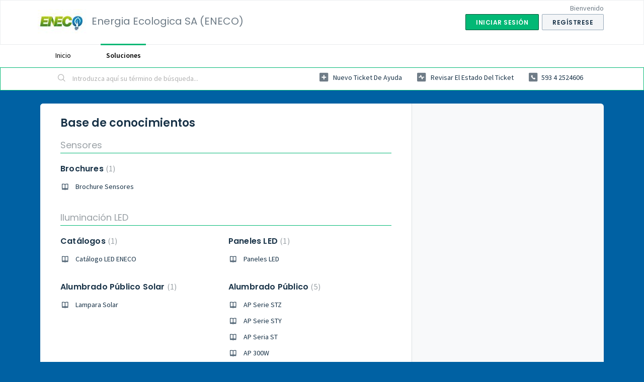

--- FILE ---
content_type: text/html; charset=utf-8
request_url: https://enecosolutions.freshdesk.com/support/solutions
body_size: 6639
content:
<!DOCTYPE html>
       
        <!--[if lt IE 7]><html class="no-js ie6 dew-dsm-theme " lang="es" dir="ltr" data-date-format="non_us"><![endif]-->       
        <!--[if IE 7]><html class="no-js ie7 dew-dsm-theme " lang="es" dir="ltr" data-date-format="non_us"><![endif]-->       
        <!--[if IE 8]><html class="no-js ie8 dew-dsm-theme " lang="es" dir="ltr" data-date-format="non_us"><![endif]-->       
        <!--[if IE 9]><html class="no-js ie9 dew-dsm-theme " lang="es" dir="ltr" data-date-format="non_us"><![endif]-->       
        <!--[if IE 10]><html class="no-js ie10 dew-dsm-theme " lang="es" dir="ltr" data-date-format="non_us"><![endif]-->       
        <!--[if (gt IE 10)|!(IE)]><!--><html class="no-js  dew-dsm-theme " lang="es" dir="ltr" data-date-format="non_us"><!--<![endif]-->
	<head>
		
		<!-- Title for the page -->
<title> Soluciones : Energia Ecologica SA (ENECO) </title>

<!-- Meta information -->

      <meta charset="utf-8" />
      <meta http-equiv="X-UA-Compatible" content="IE=edge,chrome=1" />
      <meta name="description" content= "" />
      <meta name="author" content= "" />
       <meta property="og:title" content="Soluciones" />  <meta property="og:url" content="https://enecosolutions.freshdesk.com/support/solutions" />  <meta property="og:image" content="https://s3.amazonaws.com/cdn.freshdesk.com/data/helpdesk/attachments/production/63000099881/logo/hTHA_hOS1Qa7YJBuA2FDtxFypZzYNC5g1w.JPG?X-Amz-Algorithm=AWS4-HMAC-SHA256&amp;amp;X-Amz-Credential=AKIAS6FNSMY2XLZULJPI%2F20260113%2Fus-east-1%2Fs3%2Faws4_request&amp;amp;X-Amz-Date=20260113T153807Z&amp;amp;X-Amz-Expires=604800&amp;amp;X-Amz-SignedHeaders=host&amp;amp;X-Amz-Signature=ed5f7d149dfd599ef60f3486ea259f3f6bfe7eacf8c6aad082abd79bb1d55786" />  <meta property="og:site_name" content="Energia Ecologica SA (ENECO)" />  <meta property="og:type" content="article" />  <meta name="twitter:title" content="Soluciones" />  <meta name="twitter:url" content="https://enecosolutions.freshdesk.com/support/solutions" />  <meta name="twitter:image" content="https://s3.amazonaws.com/cdn.freshdesk.com/data/helpdesk/attachments/production/63000099881/logo/hTHA_hOS1Qa7YJBuA2FDtxFypZzYNC5g1w.JPG?X-Amz-Algorithm=AWS4-HMAC-SHA256&amp;amp;X-Amz-Credential=AKIAS6FNSMY2XLZULJPI%2F20260113%2Fus-east-1%2Fs3%2Faws4_request&amp;amp;X-Amz-Date=20260113T153807Z&amp;amp;X-Amz-Expires=604800&amp;amp;X-Amz-SignedHeaders=host&amp;amp;X-Amz-Signature=ed5f7d149dfd599ef60f3486ea259f3f6bfe7eacf8c6aad082abd79bb1d55786" />  <meta name="twitter:card" content="summary" />  <link rel="canonical" href="https://enecosolutions.freshdesk.com/support/solutions" /> 

<!-- Responsive setting -->
<link rel="apple-touch-icon" href="https://s3.amazonaws.com/cdn.freshdesk.com/data/helpdesk/attachments/production/63000099880/fav_icon/vg5kPDJGGjo0mOc_OlPHaqsPOgbR8TSx8Q.png" />
        <link rel="apple-touch-icon" sizes="72x72" href="https://s3.amazonaws.com/cdn.freshdesk.com/data/helpdesk/attachments/production/63000099880/fav_icon/vg5kPDJGGjo0mOc_OlPHaqsPOgbR8TSx8Q.png" />
        <link rel="apple-touch-icon" sizes="114x114" href="https://s3.amazonaws.com/cdn.freshdesk.com/data/helpdesk/attachments/production/63000099880/fav_icon/vg5kPDJGGjo0mOc_OlPHaqsPOgbR8TSx8Q.png" />
        <link rel="apple-touch-icon" sizes="144x144" href="https://s3.amazonaws.com/cdn.freshdesk.com/data/helpdesk/attachments/production/63000099880/fav_icon/vg5kPDJGGjo0mOc_OlPHaqsPOgbR8TSx8Q.png" />
        <meta name="viewport" content="width=device-width, initial-scale=1.0, maximum-scale=5.0, user-scalable=yes" /> 
		
		<!-- Adding meta tag for CSRF token -->
		<meta name="csrf-param" content="authenticity_token" />
<meta name="csrf-token" content="/p6csbn5CwFw4LUQ3YkFbAl1oV9K+SOW5xRCQh8062PfswBrPBjP3H7Ow/qVa9M6VMF8DEUv8DiUjyl9Q4whSA==" />
		<!-- End meta tag for CSRF token -->
		
		<!-- Fav icon for portal -->
		<link rel='shortcut icon' href='https://s3.amazonaws.com/cdn.freshdesk.com/data/helpdesk/attachments/production/63000099880/fav_icon/vg5kPDJGGjo0mOc_OlPHaqsPOgbR8TSx8Q.png' />

		<!-- Base stylesheet -->
 
		<link rel="stylesheet" media="print" href="https://assets10.freshdesk.com/assets/cdn/portal_print-6e04b27f27ab27faab81f917d275d593fa892ce13150854024baaf983b3f4326.css" />
	  		<link rel="stylesheet" media="screen" href="https://assets8.freshdesk.com/assets/cdn/falcon_portal_utils-a58414d6bc8bc6ca4d78f5b3f76522e4970de435e68a5a2fedcda0db58f21600.css" />	

		
		<!-- Theme stylesheet -->

		<link href="/support/theme.css?v=4&amp;d=1661267382" media="screen" rel="stylesheet" type="text/css">

		<!-- Google font url if present -->
		<link href='https://fonts.googleapis.com/css?family=Source+Sans+Pro:regular,italic,600,700,700italic|Poppins:regular,600,700' rel='stylesheet' type='text/css' nonce='JAojVvUP9z7QpzD8WazmLw=='>

		<!-- Including default portal based script framework at the top -->
		<script src="https://assets5.freshdesk.com/assets/cdn/portal_head_v2-d07ff5985065d4b2f2826fdbbaef7df41eb75e17b915635bf0413a6bc12fd7b7.js"></script>
		<!-- Including syntexhighlighter for portal -->
		<script src="https://assets4.freshdesk.com/assets/cdn/prism-841b9ba9ca7f9e1bc3cdfdd4583524f65913717a3ab77714a45dd2921531a402.js"></script>

		

		<!-- Access portal settings information via javascript -->
		 <script type="text/javascript">     var portal = {"language":"es","name":"Energia Ecologica SA (ENECO)","contact_info":"","current_page_name":"solution_home","current_tab":"solutions","vault_service":{"url":"https://vault-service.freshworks.com/data","max_try":2,"product_name":"fd"},"current_account_id":1402469,"preferences":{"bg_color":"#0061A3","header_color":"#ffffff","help_center_color":"#f3f5f7","footer_color":"#183247","tab_color":"#ffffff","tab_hover_color":"#02b875","btn_background":"#f3f5f7","btn_primary_background":"#02b875","baseFont":"Source Sans Pro","textColor":"#183247","headingsFont":"Poppins","headingsColor":"#183247","linkColor":"#183247","linkColorHover":"#2753d7","inputFocusRingColor":"#02b875","nonResponsive":false,"personalized_articles":true},"image_placeholders":{"spacer":"https://assets10.freshdesk.com/assets/misc/spacer.gif","profile_thumb":"https://assets8.freshdesk.com/assets/misc/profile_blank_thumb-4a7b26415585aebbd79863bd5497100b1ea52bab8df8db7a1aecae4da879fd96.jpg","profile_medium":"https://assets4.freshdesk.com/assets/misc/profile_blank_medium-1dfbfbae68bb67de0258044a99f62e94144f1cc34efeea73e3fb85fe51bc1a2c.jpg"},"falcon_portal_theme":true};     var attachment_size = 20;     var blocked_extensions = "";     var allowed_extensions = "";     var store = { 
        ticket: {},
        portalLaunchParty: {} };    store.portalLaunchParty.ticketFragmentsEnabled = false;    store.pod = "us-east-1";    store.region = "US"; </script> 


			
	</head>
	<body>
            	
		
		
		
	<header class="banner">
		<div class="banner-wrapper page">
			<div class="banner-title">
				<a href="http://www.enecosolutions.com"class='portal-logo'><span class="portal-img"><i></i>
                    <img src='https://s3.amazonaws.com/cdn.freshdesk.com/data/helpdesk/attachments/production/63000099881/logo/hTHA_hOS1Qa7YJBuA2FDtxFypZzYNC5g1w.JPG' alt="Logotipo"
                        onerror="default_image_error(this)" data-type="logo" />
                 </span></a>
				<h1 class="ellipsis heading">Energia Ecologica SA (ENECO)</h1>
			</div>
			<nav class="banner-nav">
				 <div class="welcome">Bienvenido <b></b> </div>  <b><a href="/support/login"><b>Iniciar sesión</b></a></b> &nbsp;<b><a href="/support/signup"><b>Regístrese</b></a></b>
			</nav>
		</div>
	</header>
	<nav class="page-tabs">
		<div class="page no-padding no-header-tabs">
			
				<a data-toggle-dom="#header-tabs" href="#" data-animated="true" class="mobile-icon-nav-menu show-in-mobile"></a>
				<div class="nav-link" id="header-tabs">
					
						
							<a href="/support/home" class="">Inicio</a>
						
					
						
							<a href="/support/solutions" class="active">Soluciones</a>
						
					
				</div>
			
		</div>
	</nav>

<!-- Search and page links for the page -->

	<section class="help-center-sc rounded-6">
		<div class="page no-padding">
		<div class="hc-search">
			<div class="hc-search-c">
				<form class="hc-search-form print--remove" autocomplete="off" action="/support/search/solutions" id="hc-search-form" data-csrf-ignore="true">
	<div class="hc-search-input">
	<label for="support-search-input" class="hide">Introduzca aquí su término de búsqueda...</label>
		<input placeholder="Introduzca aquí su término de búsqueda..." type="text"
			name="term" class="special" value=""
            rel="page-search" data-max-matches="10" id="support-search-input">
	</div>
	<div class="hc-search-button">
		<button class="btn btn-primary" aria-label="Buscar" type="submit" autocomplete="off">
			<i class="mobile-icon-search hide-tablet"></i>
			<span class="hide-in-mobile">
				Buscar
			</span>
		</button>
	</div>
</form>
			</div>
		</div>
		<div class="hc-nav  nav-with-contact ">
			 <nav>   <div>
              <a href="/support/tickets/new" class="mobile-icon-nav-newticket new-ticket ellipsis" title="Nuevo ticket de ayuda">
                <span> Nuevo ticket de ayuda </span>
              </a>
            </div>   <div>
              <a href="/support/tickets" class="mobile-icon-nav-status check-status ellipsis" title="Revisar el estado del ticket">
                <span>Revisar el estado del ticket</span>
              </a>
            </div>   <div> <a href="tel:593 4 2524606" class="mobile-icon-nav-contact contact-info ellipsis">
            <span dir='ltr'>593 4 2524606</span>
           </a> </div>  </nav>
		</div>
		</div>
	</section>



<div class="page">
	
	
	<!-- Search and page links for the page -->
	

	<!-- Notification Messages -->
	 <div class="alert alert-with-close notice hide" id="noticeajax"></div> 

	
	<div class="c-wrapper">		
		<section class="main content rounded-6 min-height-on-desktop fc-solution-home" id="solutions-home">
	<h2 class="heading">Base de conocimientos</h2>
	
		
		<div class="cs-s">
			<h3 class="heading"> 
				<a href="/support/solutions/63000016619">Sensores</a> 
			</h3>
			<div class="cs-g-c">
				
					<section class="cs-g article-list">
						<div class="list-lead">
							<a href="/support/solutions/folders/63000029314" title="Brochures"> Brochures <span class='item-count'>1</span></a>
						</div>
						<ul>			<li class="article">
				<div class="ellipsis">
					<a href="/support/solutions/articles/63000033066-brochure-sensores">Brochure Sensores</a>
				</div>
			</li>
</ul>
					</section>
				
			</div>
		</div>	
		
	
		
		<div class="cs-s">
			<h3 class="heading"> 
				<a href="/support/solutions/63000020025">Iluminación LED</a> 
			</h3>
			<div class="cs-g-c">
				
					<section class="cs-g article-list">
						<div class="list-lead">
							<a href="/support/solutions/folders/63000029368" title="Catálogos"> Catálogos <span class='item-count'>1</span></a>
						</div>
						<ul>			<li class="article">
				<div class="ellipsis">
					<a href="/support/solutions/articles/63000278514-cat%C3%A1logo-led-eneco">Catálogo LED ENECO</a>
				</div>
			</li>
</ul>
					</section>
				
					<section class="cs-g article-list">
						<div class="list-lead">
							<a href="/support/solutions/folders/63000237493" title="Paneles LED"> Paneles LED <span class='item-count'>1</span></a>
						</div>
						<ul>			<li class="article">
				<div class="ellipsis">
					<a href="/support/solutions/articles/63000278501-paneles-led">Paneles LED</a>
				</div>
			</li>
</ul>
					</section>
				
					<section class="cs-g article-list">
						<div class="list-lead">
							<a href="/support/solutions/folders/63000237494" title="Alumbrado Público Solar"> Alumbrado Público Solar <span class='item-count'>1</span></a>
						</div>
						<ul>			<li class="article">
				<div class="ellipsis">
					<a href="/support/solutions/articles/63000033138-lampara-solar">Lampara Solar</a>
				</div>
			</li>
</ul>
					</section>
				
					<section class="cs-g article-list">
						<div class="list-lead">
							<a href="/support/solutions/folders/63000237495" title="Alumbrado Público"> Alumbrado Público <span class='item-count'>5</span></a>
						</div>
						<ul>			<li class="article">
				<div class="ellipsis">
					<a href="/support/solutions/articles/63000278502-ap-serie-stz">AP Serie STZ</a>
				</div>
			</li>
			<li class="article">
				<div class="ellipsis">
					<a href="/support/solutions/articles/63000278503-ap-serie-sty">AP Serie STY</a>
				</div>
			</li>
			<li class="article">
				<div class="ellipsis">
					<a href="/support/solutions/articles/63000278510-ap-seria-st">AP Seria ST</a>
				</div>
			</li>
			<li class="article">
				<div class="ellipsis">
					<a href="/support/solutions/articles/63000278512-ap-300w">AP 300W</a>
				</div>
			</li>
			<li class="article">
				<div class="ellipsis">
					<a href="/support/solutions/articles/63000278521-ap-profesional-sh31">AP Profesional SH31</a>
				</div>
			</li>
</ul>
					</section>
				
					<section class="cs-g article-list">
						<div class="list-lead">
							<a href="/support/solutions/folders/63000237496" title="LED Triproof"> LED Triproof <span class='item-count'>2</span></a>
						</div>
						<ul>			<li class="article">
				<div class="ellipsis">
					<a href="/support/solutions/articles/63000278504-ip66-led-triproof">IP66 LED Triproof</a>
				</div>
			</li>
			<li class="article">
				<div class="ellipsis">
					<a href="/support/solutions/articles/63000278506-led-triproof-100w">LED Triproof 100w</a>
				</div>
			</li>
</ul>
					</section>
				
					<section class="cs-g article-list">
						<div class="list-lead">
							<a href="/support/solutions/folders/63000237497" title="LED UFO"> LED UFO <span class='item-count'>2</span></a>
						</div>
						<ul>			<li class="article">
				<div class="ellipsis">
					<a href="/support/solutions/articles/63000278505-led-ufo">LED UFO</a>
				</div>
			</li>
			<li class="article">
				<div class="ellipsis">
					<a href="/support/solutions/articles/63000278519-led-ufo-slim">LED UFO Slim</a>
				</div>
			</li>
</ul>
					</section>
				
					<section class="cs-g article-list">
						<div class="list-lead">
							<a href="/support/solutions/folders/63000237499" title="Canopy"> Canopy <span class='item-count'>1</span></a>
						</div>
						<ul>			<li class="article">
				<div class="ellipsis">
					<a href="/support/solutions/articles/63000278508-led-canopy">LED Canopy</a>
				</div>
			</li>
</ul>
					</section>
				
					<section class="cs-g article-list">
						<div class="list-lead">
							<a href="/support/solutions/folders/63000237505" title="Focos LED"> Focos LED <span class='item-count'>2</span></a>
						</div>
						<ul>			<li class="article">
				<div class="ellipsis">
					<a href="/support/solutions/articles/63000278513-foco-led-a60-9w">Foco LED A60 9W</a>
				</div>
			</li>
			<li class="article">
				<div class="ellipsis">
					<a href="/support/solutions/articles/63000278522-foco-led-t-bulb-100w">Foco LED T-Bulb 100w</a>
				</div>
			</li>
</ul>
					</section>
				
					<section class="cs-g article-list">
						<div class="list-lead">
							<a href="/support/solutions/folders/63000237506" title="Luminarias IP66 2x18w"> Luminarias IP66 2x18w <span class='item-count'>1</span></a>
						</div>
						<ul>			<li class="article">
				<div class="ellipsis">
					<a href="/support/solutions/articles/63000278515-ip66-2x18w">IP66 2x18w</a>
				</div>
			</li>
</ul>
					</section>
				
			</div>
		</div>	
		
	
		
	
		
	
		
	
		
	
		
	
		
	
		
	
		
	
		
	
</section>
	</div>
	

	

</div>

	<footer class="footer rounded-6">
		<nav class="footer-links page no-padding">
			
					
						<a href="/support/home" class="">Inicio</a>
					
						<a href="/support/solutions" class="active">Soluciones</a>
					
			
			
			  <a href="#portal-cookie-info" rel="freshdialog" data-lazy-load="true" class="cookie-link"
        data-width="450px" title="Por qué nos gustan las Cookies" data-template-footer="">
        Política de Cookies
      </a> <div id="portal-cookie-info" class="hide"><textarea>
        <p>Utilizamos cookies para tratar de darle una mejor experiencia en Freshdesk. </p>
        <p>Si desea saber más sobre el tipo de cookies que utilizamos y sobre la forma y los motivos por los que las usamos, lea nuestra <a href="https://www.freshworks.com/privacy/" target="_blank" rel="nofollow">Política de privacidad</a>. Si no le gustan las cookies, o está a dieta, también puede desactivarlas por completo. Solo tenga en cuenta que en Freshdesk nos encantan las cookies (sobre todo las de virutas de chocolate), y que algunos apartados de Freshdesk podrían no funcionar correctamente si las desactiva.</p>
        <p>También daremos por supuesto que estás de acuerdo con la manera en que usamos las cookies y las acepta, como se describe en nuestra <a href="https://www.freshworks.com/privacy/" target="_blank" rel="nofollow">Política de privacidad</a>, a menos que decidas desactivarlas por completo a través de su navegador. </p>
      </textarea></div> 
		</nav>
	</footer>
	  <div class="copyright">
        <a href=https://freshdesk.es/?utm_source=portal&utm_medium=reflink&utm_campaign=portal_reflink target="_blank" rel="nofollow"> Software de Help Desk </a>
        de Freshdesk
      </div> 




			<script src="https://assets9.freshdesk.com/assets/cdn/portal_bottom-0fe88ce7f44d512c644a48fda3390ae66247caeea647e04d017015099f25db87.js"></script>

		<script src="https://assets6.freshdesk.com/assets/cdn/redactor-642f8cbfacb4c2762350a557838bbfaadec878d0d24e9a0d8dfe90b2533f0e5d.js"></script> 
		<script src="https://assets10.freshdesk.com/assets/cdn/lang/es-d349c1e52dafdfd7c8ce21f8f34014d9646bc6b4e4f452452ea007567fd43eef.js"></script>
		<!-- for i18n-js translations -->
  		<script src="https://assets9.freshdesk.com/assets/cdn/i18n/portal/es-4d1029ab772e33a42b6b6d5ed046cbaf9b983dd0ed95b67135bf52770097a7af.js"></script>
		<!-- Including default portal based script at the bottom -->
		<script nonce="JAojVvUP9z7QpzD8WazmLw==">
//<![CDATA[
	
	jQuery(document).ready(function() {
					
		// Setting the locale for moment js
		moment.lang('es');

		var validation_meassages = {"two_decimal_place_warning":"Value cannot have more than 2 decimal digits","select_atleast_one":"Seleccione al menos una opción.","required":"Este campo es obligatorio.","remote":"Por favor agrega este campo","email":"Por favor ingresa un email valido","url":"Ingrese una direccion valida","date":"ingrese una fecha valida","dateISO":"Ingrese una fecha valida (ISO)","number":"Ingrese un numero valido","digits":"Ingrese solo Digitos","creditcard":"Ingrese numero de targeta de credito","equalTo":"Ingrese el mismo valor nuevamente","integration_no_match":"no hay datos que coincidan...","ember_method_name_reserved":"Este nombre está reservado y no puede utilizarse. Por favor, elija otro nombre."}	

		jQuery.extend(jQuery.validator.messages, validation_meassages );


		jQuery(".call_duration").each(function () {
			var format,time;
			if (jQuery(this).data("time") === undefined) { return; }
			if(jQuery(this).hasClass('freshcaller')){ return; }
			time = jQuery(this).data("time");
			if (time>=3600) {
			 format = "hh:mm:ss";
			} else {
				format = "mm:ss";
			}
			jQuery(this).html(time.toTime(format));
		});
	});

	// Shortcuts variables
	var Shortcuts = {"global":{"help":"?","save":"mod+return","cancel":"esc","search":"/","status_dialog":"mod+alt+return","save_cuctomization":"mod+shift+s"},"app_nav":{"dashboard":"g d","tickets":"g t","social":"g e","solutions":"g s","forums":"g f","customers":"g c","reports":"g r","admin":"g a","ticket_new":"g n","compose_email":"g m"},"pagination":{"previous":"alt+left","next":"alt+right","alt_previous":"j","alt_next":"k"},"ticket_list":{"ticket_show":"return","select":"x","select_all":"shift+x","search_view":"v","show_description":"space","unwatch":"w","delete":"#","pickup":"@","spam":"!","close":"~","silent_close":"alt+shift+`","undo":"z","reply":"r","forward":"f","add_note":"n","scenario":"s"},"ticket_detail":{"toggle_watcher":"w","reply":"r","forward":"f","add_note":"n","close":"~","silent_close":"alt+shift+`","add_time":"m","spam":"!","delete":"#","show_activities_toggle":"}","properties":"p","expand":"]","undo":"z","select_watcher":"shift+w","go_to_next":["j","down"],"go_to_previous":["k","up"],"scenario":"s","pickup":"@","collaboration":"d"},"social_stream":{"search":"s","go_to_next":["j","down"],"go_to_previous":["k","up"],"open_stream":["space","return"],"close":"esc","reply":"r","retweet":"shift+r"},"portal_customizations":{"preview":"mod+shift+p"},"discussions":{"toggle_following":"w","add_follower":"shift+w","reply_topic":"r"}};
	
	// Date formats
	var DATE_FORMATS = {"non_us":{"moment_date_with_week":"ddd, D MMM, YYYY","datepicker":"d M, yy","datepicker_escaped":"d M yy","datepicker_full_date":"D, d M, yy","mediumDate":"d MMM, yyyy"},"us":{"moment_date_with_week":"ddd, MMM D, YYYY","datepicker":"M d, yy","datepicker_escaped":"M d yy","datepicker_full_date":"D, M d, yy","mediumDate":"MMM d, yyyy"}};

	var lang = { 
		loadingText: "Por favor espera...",
		viewAllTickets: "View all tickets"
	};


//]]>
</script> 

		

		
		<script type="text/javascript">
     		I18n.defaultLocale = "en";
     		I18n.locale = "es";
		</script>
			
    	


		<!-- Include dynamic input field script for signup and profile pages (Mint theme) -->

	</body>
</html>
